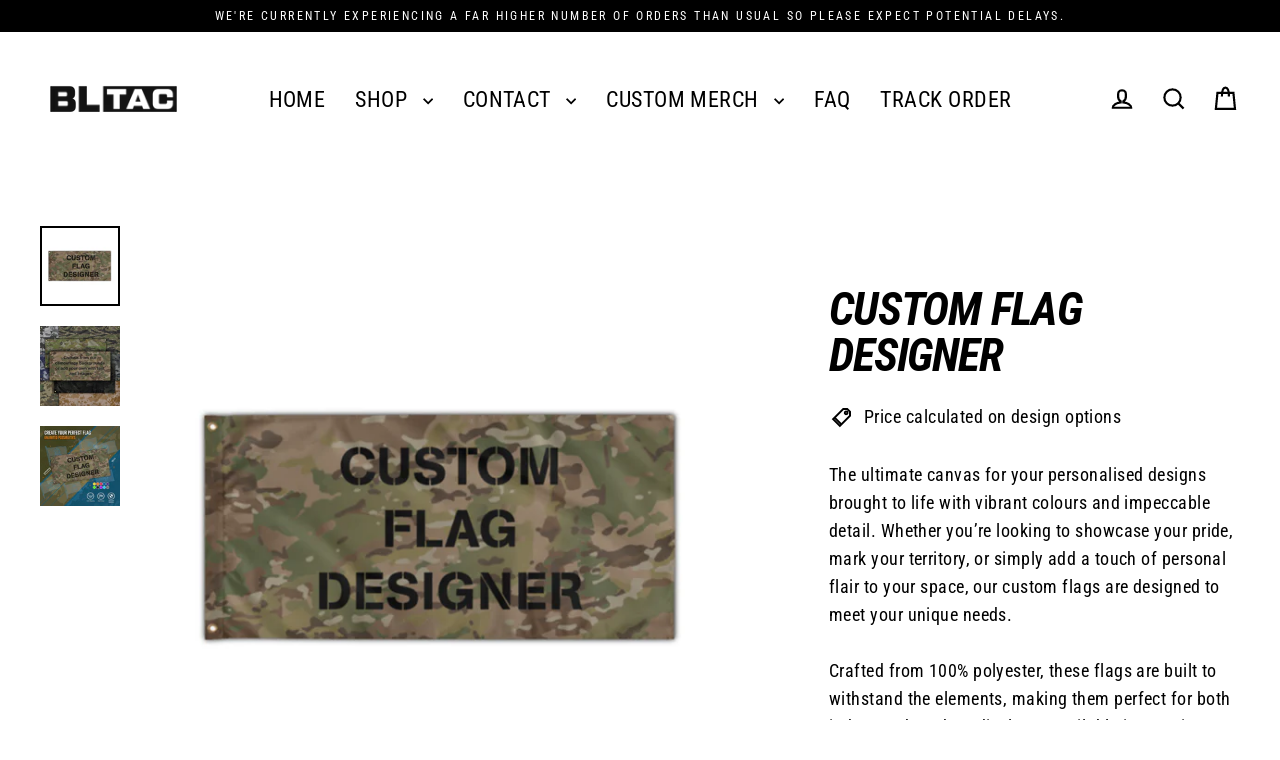

--- FILE ---
content_type: text/javascript; charset=utf-8
request_url: https://bltacgroup.com/products/custom-flag.js?currency=AUD&country=AU
body_size: 1514
content:
{"id":4595423281267,"title":"Custom Flag Designer","handle":"custom-flag","description":"\u003cp\u003eThe ultimate canvas for your personalised designs brought to life with vibrant colours and impeccable detail. Whether you’re looking to showcase your pride, mark your territory, or simply add a touch of personal flair to your space, our custom flags are designed to meet your unique needs.\u003cbr\u003e\u003cbr\u003eCrafted from 100% polyester, these flags are built to withstand the elements, making them perfect for both indoor and outdoor displays. Available in two sizes – 180 x 90 cm for a statement piece and 100 x 50 cm for tighter spaces – they offer versatility to suit any setting.\u003cbr\u003e\u003cbr\u003eWith our intuitive online customiser tool, bringing your designs to life has never been easier. Upload your own artwork, and we will transform it into a flag. Whether it's a bold emblem for your unit, a spirited design for your training facility, or a personalised touch for your home gym, our flags are the canvas for your expression.\u003cbr\u003e\u003cbr\u003eChoose between single-sided semi-transparent options for a light and airy feel, or go for our double-sided flags for maximum visibility. Each flag is equipped with durable grommets for easy and secure hanging, ensuring your flag stays in place, come wind or high water.\u003c\/p\u003e\n\u003cp\u003eDouble-sided: The same on both sides.\u003cbr\u003e\u003cbr\u003ePlease note, as each flag is custom-made to order with meticulous attention to detail, production and shipping may take up to 3 weeks. We appreciate your patience as we create a product that’s truly yours. Allow for this production time in addition to shipping to ensure your custom flag arrives when you need it.\u003c\/p\u003e\n\u003cdiv id=\"zakeke-product-tag\" style=\"display:none\" data-product-id=\"4595423281267\" data-enviroment=\"Customizer\"\u003e\u003c\/div\u003e","published_at":"2020-10-06T13:15:16+10:00","created_at":"2020-10-03T00:27:07+10:00","vendor":"BL TAC - Custom","type":"Flags","tags":[],"price":4995,"price_min":4995,"price_max":11995,"available":true,"price_varies":true,"compare_at_price":0,"compare_at_price_min":0,"compare_at_price_max":0,"compare_at_price_varies":false,"variants":[{"id":44127148114154,"title":"90x180cm \/ Select","option1":"90x180cm","option2":"Select","option3":null,"sku":"999","requires_shipping":true,"taxable":true,"featured_image":null,"available":true,"name":"Custom Flag Designer - 90x180cm \/ Select","public_title":"90x180cm \/ Select","options":["90x180cm","Select"],"price":7995,"weight":0,"compare_at_price":null,"inventory_quantity":9999,"inventory_management":"shopify","inventory_policy":"continue","barcode":"","requires_selling_plan":false,"selling_plan_allocations":[]},{"id":44127123800298,"title":"90x180cm \/ Double Sided","option1":"90x180cm","option2":"Double Sided","option3":null,"sku":"14:200012052#only 2 grommets;5:202801831","requires_shipping":true,"taxable":true,"featured_image":null,"available":true,"name":"Custom Flag Designer - 90x180cm \/ Double Sided","public_title":"90x180cm \/ Double Sided","options":["90x180cm","Double Sided"],"price":11995,"weight":0,"compare_at_price":null,"inventory_quantity":9987,"inventory_management":"shopify","inventory_policy":"continue","barcode":"","requires_selling_plan":false,"selling_plan_allocations":[]},{"id":44127123767530,"title":"90x180cm \/ Single Sided","option1":"90x180cm","option2":"Single Sided","option3":null,"sku":"14:100006363#only shaft cover;5:202801831","requires_shipping":true,"taxable":true,"featured_image":null,"available":true,"name":"Custom Flag Designer - 90x180cm \/ Single Sided","public_title":"90x180cm \/ Single Sided","options":["90x180cm","Single Sided"],"price":7995,"weight":0,"compare_at_price":0,"inventory_quantity":24721,"inventory_management":"shopify","inventory_policy":"continue","barcode":"","requires_selling_plan":false,"selling_plan_allocations":[]},{"id":44127123734762,"title":"50x100cm \/ Double Sided","option1":"50x100cm","option2":"Double Sided","option3":null,"sku":"14:200012052#only 2 grommets;5:202800807","requires_shipping":true,"taxable":true,"featured_image":null,"available":true,"name":"Custom Flag Designer - 50x100cm \/ Double Sided","public_title":"50x100cm \/ Double Sided","options":["50x100cm","Double Sided"],"price":8995,"weight":0,"compare_at_price":null,"inventory_quantity":9999,"inventory_management":"shopify","inventory_policy":"continue","barcode":"","requires_selling_plan":false,"selling_plan_allocations":[]},{"id":44127123701994,"title":"50x100cm \/ Single Sided","option1":"50x100cm","option2":"Single Sided","option3":null,"sku":"14:100006363#only shaft cover;5:202800807","requires_shipping":true,"taxable":true,"featured_image":null,"available":true,"name":"Custom Flag Designer - 50x100cm \/ Single Sided","public_title":"50x100cm \/ Single Sided","options":["50x100cm","Single Sided"],"price":4995,"weight":0,"compare_at_price":0,"inventory_quantity":21969,"inventory_management":"shopify","inventory_policy":"continue","barcode":"","requires_selling_plan":false,"selling_plan_allocations":[]}],"images":["\/\/cdn.shopify.com\/s\/files\/1\/0958\/9390\/files\/Screenshot_2024-10-14_173327.png?v=1728891270","\/\/cdn.shopify.com\/s\/files\/1\/0958\/9390\/files\/Mock_Up_1.png?v=1724675236","\/\/cdn.shopify.com\/s\/files\/1\/0958\/9390\/files\/Screenshot_2024-10-14_173327_d80b9e6c-7383-45e0-a18d-1eb62e5a4099.png?v=1762490276"],"featured_image":"\/\/cdn.shopify.com\/s\/files\/1\/0958\/9390\/files\/Screenshot_2024-10-14_173327.png?v=1728891270","options":[{"name":"Size","position":1,"values":["90x180cm","50x100cm"]},{"name":"Sides","position":2,"values":["Select","Double Sided","Single Sided"]}],"url":"\/products\/custom-flag","media":[{"alt":"A custom flag with camouflage pattern and the text 'CUSTOM FLAG DESIGNER' displayed across the middle.","id":33216326795498,"position":1,"preview_image":{"aspect_ratio":1.0,"height":652,"width":652,"src":"https:\/\/cdn.shopify.com\/s\/files\/1\/0958\/9390\/files\/Screenshot_2024-10-14_173327.png?v=1728891270"},"aspect_ratio":1.0,"height":652,"media_type":"image","src":"https:\/\/cdn.shopify.com\/s\/files\/1\/0958\/9390\/files\/Screenshot_2024-10-14_173327.png?v=1728891270","width":652},{"alt":null,"id":33107746881770,"position":2,"preview_image":{"aspect_ratio":1.0,"height":3646,"width":3646,"src":"https:\/\/cdn.shopify.com\/s\/files\/1\/0958\/9390\/files\/Mock_Up_1.png?v=1724675236"},"aspect_ratio":1.0,"height":3646,"media_type":"image","src":"https:\/\/cdn.shopify.com\/s\/files\/1\/0958\/9390\/files\/Mock_Up_1.png?v=1724675236","width":3646},{"alt":null,"id":34001937957098,"position":3,"preview_image":{"aspect_ratio":1.0,"height":1024,"width":1024,"src":"https:\/\/cdn.shopify.com\/s\/files\/1\/0958\/9390\/files\/Screenshot_2024-10-14_173327_d80b9e6c-7383-45e0-a18d-1eb62e5a4099.png?v=1762490276"},"aspect_ratio":1.0,"height":1024,"media_type":"image","src":"https:\/\/cdn.shopify.com\/s\/files\/1\/0958\/9390\/files\/Screenshot_2024-10-14_173327_d80b9e6c-7383-45e0-a18d-1eb62e5a4099.png?v=1762490276","width":1024}],"requires_selling_plan":false,"selling_plan_groups":[]}

--- FILE ---
content_type: application/x-javascript; charset=utf-8
request_url: https://bundler.nice-team.net/app/shop/status/quick-outdoor.myshopify.com.js?1768785700
body_size: -179
content:
var bundler_settings_updated='1758698920c';

--- FILE ---
content_type: text/javascript; charset=utf-8
request_url: https://bltacgroup.com/products/custom-flag.js?currency=AUD&country=AU
body_size: 836
content:
{"id":4595423281267,"title":"Custom Flag Designer","handle":"custom-flag","description":"\u003cp\u003eThe ultimate canvas for your personalised designs brought to life with vibrant colours and impeccable detail. Whether you’re looking to showcase your pride, mark your territory, or simply add a touch of personal flair to your space, our custom flags are designed to meet your unique needs.\u003cbr\u003e\u003cbr\u003eCrafted from 100% polyester, these flags are built to withstand the elements, making them perfect for both indoor and outdoor displays. Available in two sizes – 180 x 90 cm for a statement piece and 100 x 50 cm for tighter spaces – they offer versatility to suit any setting.\u003cbr\u003e\u003cbr\u003eWith our intuitive online customiser tool, bringing your designs to life has never been easier. Upload your own artwork, and we will transform it into a flag. Whether it's a bold emblem for your unit, a spirited design for your training facility, or a personalised touch for your home gym, our flags are the canvas for your expression.\u003cbr\u003e\u003cbr\u003eChoose between single-sided semi-transparent options for a light and airy feel, or go for our double-sided flags for maximum visibility. Each flag is equipped with durable grommets for easy and secure hanging, ensuring your flag stays in place, come wind or high water.\u003c\/p\u003e\n\u003cp\u003eDouble-sided: The same on both sides.\u003cbr\u003e\u003cbr\u003ePlease note, as each flag is custom-made to order with meticulous attention to detail, production and shipping may take up to 3 weeks. We appreciate your patience as we create a product that’s truly yours. Allow for this production time in addition to shipping to ensure your custom flag arrives when you need it.\u003c\/p\u003e\n\u003cdiv id=\"zakeke-product-tag\" style=\"display:none\" data-product-id=\"4595423281267\" data-enviroment=\"Customizer\"\u003e\u003c\/div\u003e","published_at":"2020-10-06T13:15:16+10:00","created_at":"2020-10-03T00:27:07+10:00","vendor":"BL TAC - Custom","type":"Flags","tags":[],"price":4995,"price_min":4995,"price_max":11995,"available":true,"price_varies":true,"compare_at_price":0,"compare_at_price_min":0,"compare_at_price_max":0,"compare_at_price_varies":false,"variants":[{"id":44127148114154,"title":"90x180cm \/ Select","option1":"90x180cm","option2":"Select","option3":null,"sku":"999","requires_shipping":true,"taxable":true,"featured_image":null,"available":true,"name":"Custom Flag Designer - 90x180cm \/ Select","public_title":"90x180cm \/ Select","options":["90x180cm","Select"],"price":7995,"weight":0,"compare_at_price":null,"inventory_quantity":9999,"inventory_management":"shopify","inventory_policy":"continue","barcode":"","requires_selling_plan":false,"selling_plan_allocations":[]},{"id":44127123800298,"title":"90x180cm \/ Double Sided","option1":"90x180cm","option2":"Double Sided","option3":null,"sku":"14:200012052#only 2 grommets;5:202801831","requires_shipping":true,"taxable":true,"featured_image":null,"available":true,"name":"Custom Flag Designer - 90x180cm \/ Double Sided","public_title":"90x180cm \/ Double Sided","options":["90x180cm","Double Sided"],"price":11995,"weight":0,"compare_at_price":null,"inventory_quantity":9987,"inventory_management":"shopify","inventory_policy":"continue","barcode":"","requires_selling_plan":false,"selling_plan_allocations":[]},{"id":44127123767530,"title":"90x180cm \/ Single Sided","option1":"90x180cm","option2":"Single Sided","option3":null,"sku":"14:100006363#only shaft cover;5:202801831","requires_shipping":true,"taxable":true,"featured_image":null,"available":true,"name":"Custom Flag Designer - 90x180cm \/ Single Sided","public_title":"90x180cm \/ Single Sided","options":["90x180cm","Single Sided"],"price":7995,"weight":0,"compare_at_price":0,"inventory_quantity":24721,"inventory_management":"shopify","inventory_policy":"continue","barcode":"","requires_selling_plan":false,"selling_plan_allocations":[]},{"id":44127123734762,"title":"50x100cm \/ Double Sided","option1":"50x100cm","option2":"Double Sided","option3":null,"sku":"14:200012052#only 2 grommets;5:202800807","requires_shipping":true,"taxable":true,"featured_image":null,"available":true,"name":"Custom Flag Designer - 50x100cm \/ Double Sided","public_title":"50x100cm \/ Double Sided","options":["50x100cm","Double Sided"],"price":8995,"weight":0,"compare_at_price":null,"inventory_quantity":9999,"inventory_management":"shopify","inventory_policy":"continue","barcode":"","requires_selling_plan":false,"selling_plan_allocations":[]},{"id":44127123701994,"title":"50x100cm \/ Single Sided","option1":"50x100cm","option2":"Single Sided","option3":null,"sku":"14:100006363#only shaft cover;5:202800807","requires_shipping":true,"taxable":true,"featured_image":null,"available":true,"name":"Custom Flag Designer - 50x100cm \/ Single Sided","public_title":"50x100cm \/ Single Sided","options":["50x100cm","Single Sided"],"price":4995,"weight":0,"compare_at_price":0,"inventory_quantity":21969,"inventory_management":"shopify","inventory_policy":"continue","barcode":"","requires_selling_plan":false,"selling_plan_allocations":[]}],"images":["\/\/cdn.shopify.com\/s\/files\/1\/0958\/9390\/files\/Screenshot_2024-10-14_173327.png?v=1728891270","\/\/cdn.shopify.com\/s\/files\/1\/0958\/9390\/files\/Mock_Up_1.png?v=1724675236","\/\/cdn.shopify.com\/s\/files\/1\/0958\/9390\/files\/Screenshot_2024-10-14_173327_d80b9e6c-7383-45e0-a18d-1eb62e5a4099.png?v=1762490276"],"featured_image":"\/\/cdn.shopify.com\/s\/files\/1\/0958\/9390\/files\/Screenshot_2024-10-14_173327.png?v=1728891270","options":[{"name":"Size","position":1,"values":["90x180cm","50x100cm"]},{"name":"Sides","position":2,"values":["Select","Double Sided","Single Sided"]}],"url":"\/products\/custom-flag","media":[{"alt":"A custom flag with camouflage pattern and the text 'CUSTOM FLAG DESIGNER' displayed across the middle.","id":33216326795498,"position":1,"preview_image":{"aspect_ratio":1.0,"height":652,"width":652,"src":"https:\/\/cdn.shopify.com\/s\/files\/1\/0958\/9390\/files\/Screenshot_2024-10-14_173327.png?v=1728891270"},"aspect_ratio":1.0,"height":652,"media_type":"image","src":"https:\/\/cdn.shopify.com\/s\/files\/1\/0958\/9390\/files\/Screenshot_2024-10-14_173327.png?v=1728891270","width":652},{"alt":null,"id":33107746881770,"position":2,"preview_image":{"aspect_ratio":1.0,"height":3646,"width":3646,"src":"https:\/\/cdn.shopify.com\/s\/files\/1\/0958\/9390\/files\/Mock_Up_1.png?v=1724675236"},"aspect_ratio":1.0,"height":3646,"media_type":"image","src":"https:\/\/cdn.shopify.com\/s\/files\/1\/0958\/9390\/files\/Mock_Up_1.png?v=1724675236","width":3646},{"alt":null,"id":34001937957098,"position":3,"preview_image":{"aspect_ratio":1.0,"height":1024,"width":1024,"src":"https:\/\/cdn.shopify.com\/s\/files\/1\/0958\/9390\/files\/Screenshot_2024-10-14_173327_d80b9e6c-7383-45e0-a18d-1eb62e5a4099.png?v=1762490276"},"aspect_ratio":1.0,"height":1024,"media_type":"image","src":"https:\/\/cdn.shopify.com\/s\/files\/1\/0958\/9390\/files\/Screenshot_2024-10-14_173327_d80b9e6c-7383-45e0-a18d-1eb62e5a4099.png?v=1762490276","width":1024}],"requires_selling_plan":false,"selling_plan_groups":[]}